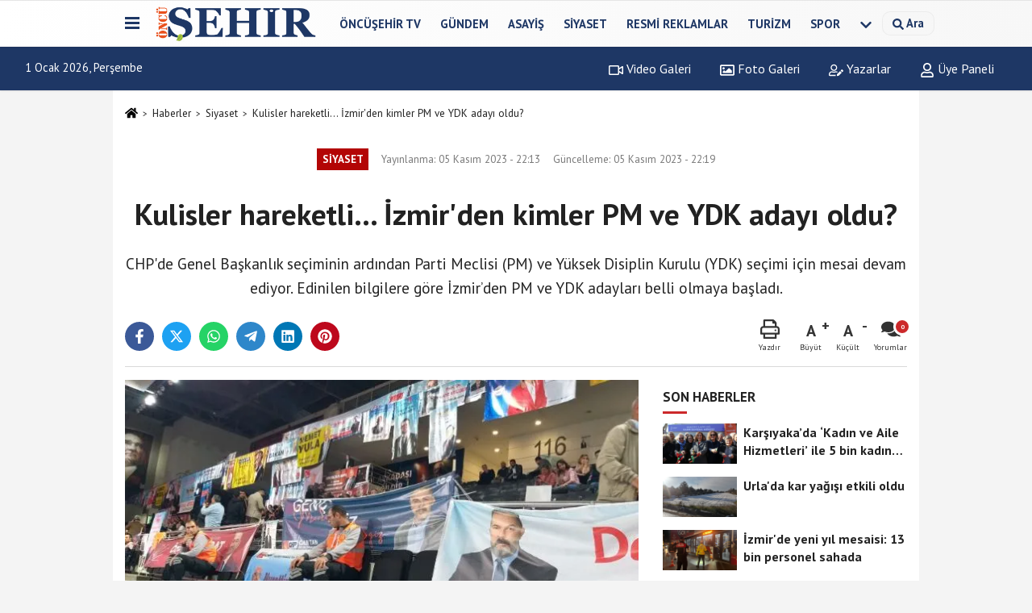

--- FILE ---
content_type: text/html; charset=UTF-8
request_url: https://www.oncusehir.com/kulisler-hareketli-izmir-den-kimler-pm-ve-ydk-adayi-oldu/100314/
body_size: 12727
content:
 <!DOCTYPE html> <html lang="tr-TR"><head> <meta name="format-detection" content="telephone=no"/> <meta id="meta-viewport" name="viewport" content="width=1200"> <meta charset="utf-8"> <title>Kulisler hareketli... İzmir'den kimler PM ve YDK adayı oldu? - Siyaset - Öncü Şehir Gazetesi</title> <meta name="title" content="Kulisler hareketli... İzmir&#39;den kimler PM ve YDK adayı oldu? - Siyaset - Öncü Şehir Gazetesi"> <meta name="description" content="CHP&#39;de Genel Başkanlık seçiminin ardından Parti Meclisi (PM) ve Yüksek Disiplin Kurulu (YDK) seçimi için mesai devam ediyor. Edinilen bilgilere göre İzmir&#39;den..."> <meta name="datePublished" content="2023-11-05T22:13:03+03:00"> <meta name="dateModified" content="2023-11-05T22:19:53+03:00"> <meta name="articleSection" content="news"> <link rel="canonical" href="https://www.oncusehir.com/kulisler-hareketli-izmir-den-kimler-pm-ve-ydk-adayi-oldu/100314/" /> <link rel="manifest" href="https://www.oncusehir.com/manifest.json"> <meta name="robots" content="max-image-preview:large" /> <meta name="robots" content="max-snippet:160"> <link rel="image_src" type="image/jpeg" href="https://www.oncusehir.com/images/haberler/2023/11/kulisler-hareketli-izmir-den-kimler-pm-ve-ydk-adayi-oldu-267.png"/> <meta http-equiv="content-language" content="tr"/> <meta name="content-language" content="tr"><meta name="apple-mobile-web-app-status-bar-style" content="#ebe7e6"><meta name="msapplication-navbutton-color" content="#ebe7e6"> <meta name="theme-color" content="#ebe7e6"/> <link rel="shortcut icon" type="image/x-icon" href="https://www.oncusehir.com/favicon.png"> <link rel="apple-touch-icon" href="https://www.oncusehir.com/favicon.png"> <meta property="og:site_name" content="https://www.oncusehir.com" /> <meta property="og:type" content="article" /> <meta property="og:title" content="Kulisler hareketli... İzmir&#39;den kimler PM ve YDK adayı oldu?" /> <meta property="og:url" content="https://www.oncusehir.com/kulisler-hareketli-izmir-den-kimler-pm-ve-ydk-adayi-oldu/100314/" /> <meta property="og:description" content="CHP&#39;de Genel Başkanlık seçiminin ardından Parti Meclisi (PM) ve Yüksek Disiplin Kurulu (YDK) seçimi için mesai devam ediyor. Edinilen bilgilere göre İzmir&#39;den PM ve YDK adayları belli olmaya başladı."/> <meta property="og:image" content="https://www.oncusehir.com/images/haberler/2023/11/kulisler-hareketli-izmir-den-kimler-pm-ve-ydk-adayi-oldu-267.png" /> <meta property="og:locale" content="tr_TR" /> <meta property="og:image:width" content="641" /> <meta property="og:image:height" content="380" /> <meta property="og:image:alt" content="Kulisler hareketli... İzmir&#39;den kimler PM ve YDK adayı oldu?" /> <meta name="twitter:card" content="summary_large_image" /> <meta name="twitter:url" content="https://www.oncusehir.com/kulisler-hareketli-izmir-den-kimler-pm-ve-ydk-adayi-oldu/100314/" /> <meta name="twitter:title" content="Kulisler hareketli... İzmir&#39;den kimler PM ve YDK adayı oldu?" /> <meta name="twitter:description" content="CHP&#39;de Genel Başkanlık seçiminin ardından Parti Meclisi (PM) ve Yüksek Disiplin Kurulu (YDK) seçimi için mesai devam ediyor. Edinilen bilgilere göre İzmir&#39;den PM ve YDK adayları belli olmaya başladı." /> <meta name="twitter:image:src" content="https://www.oncusehir.com/images/haberler/2023/11/kulisler-hareketli-izmir-den-kimler-pm-ve-ydk-adayi-oldu-267.png" /> <meta name="twitter:domain" content="https://www.oncusehir.com" /> <meta property="fb:app_id" content="452346155214249" /> <link rel="alternate" type="application/rss+xml" title="Kulisler hareketli... İzmir&#39;den kimler PM ve YDK adayı oldu?" href="https://www.oncusehir.com/rss_siyaset-haberleri_4.xml"/> <script type="text/javascript"> var facebookApp = '452346155214249'; var facebookAppVersion = ''; var twitter_username = ''; var reklamtime = "1000"; var domainname = "https://www.oncusehir.com"; var splashcookie = null; var splashtime = null;	var _TOKEN = "557b2c54f468a3f639344f749331941a"; </script><link rel="preload" as="style" href="https://www.oncusehir.com/template/prime/assets/css/app.css?v=2024073113441420251229131352" /><link rel="stylesheet" type="text/css" media='all' href="https://www.oncusehir.com/template/prime/assets/css/app.css?v=2024073113441420251229131352"/> <link rel="preload" as="script" href="https://www.oncusehir.com/template/prime/assets/js/app.js?v=2024073113441420251229131352" /><script src="https://www.oncusehir.com/template/prime/assets/js/app.js?v=2024073113441420251229131352"></script> <script src="https://www.oncusehir.com/template/prime/assets/js/sticky.sidebar.js?v=2024073113441420251229131352"></script> <script src="https://www.oncusehir.com/template/prime/assets/js/libs/swiper/swiper.js?v=2024073113441420251229131352" defer></script> <script src="https://www.oncusehir.com/template/prime/assets/js/print.min.js?v=2024073113441420251229131352" defer></script> <script src="https://www.oncusehir.com/reg-sw.js?v=2024073113441420251229131352" defer></script> <script data-schema="organization" type="application/ld+json"> { "@context": "https://schema.org", "@type": "Organization", "name": "Öncü Şehir Gazetesi", "url": "https://www.oncusehir.com", "logo": { "@type": "ImageObject",	"url": "https://www.oncusehir.com/images/genel/oncusehir_logo1.png",	"width": 360, "height": 90}, "sameAs": [ "https://www.facebook.com/oncusehir/", "", "https://www.twitter.com/oncusehir", "", "", "", "" ] } </script> <script type="application/ld+json"> { "@context": "https://schema.org", "@type": "BreadcrumbList",	"@id": "https://www.oncusehir.com/kulisler-hareketli-izmir-den-kimler-pm-ve-ydk-adayi-oldu/100314/#breadcrumb", "itemListElement": [{ "@type": "ListItem", "position": 1, "item": { "@id": "https://www.oncusehir.com", "name": "Ana Sayfa" } }, { "@type": "ListItem", "position": 2, "item": {"@id": "https://www.oncusehir.com/siyaset-haberleri/","name": "Siyaset" } }, { "@type": "ListItem", "position": 3, "item": { "@id": "https://www.oncusehir.com/kulisler-hareketli-izmir-den-kimler-pm-ve-ydk-adayi-oldu/100314/", "name": "Kulisler hareketli... İzmir&#39;den kimler PM ve YDK adayı oldu?" } }] } </script> <script type="application/ld+json">{ "@context": "https://schema.org", "@type": "NewsArticle",	"inLanguage":"tr-TR", "mainEntityOfPage": { "@type": "WebPage", "@id": "https://www.oncusehir.com/kulisler-hareketli-izmir-den-kimler-pm-ve-ydk-adayi-oldu/100314/" }, "headline": "Kulisler hareketli... İzmir&amp;#39;den kimler PM ve YDK adayı oldu?", "name": "Kulisler hareketli... İzmir&#39;den kimler PM ve YDK adayı oldu?", "articleBody": "ÖNCÜŞEHİR – Cumhuriyet Halk Partisi&#39;nin (CHP) 38. Olağan Kurultayı&#39;nın ilk ayağı olan Genel Başkan seçimi dün gerçekleştirildi. 536 oy alan Kemal Kılıçdaroğlu&#39;na karşı 812 oy alan Özgür Özel, CHP&#39;nin 8. Genel Başkanı oldu.
Kurultayın ikinci ayağında ise PM ve YDK üyeleri delegelerin onayına sunulacak. Kurultaydan sonra partinin en etkili organları olan PM&#39;de 60, YDK&#39;da ise 15 üye bulunuyor.
Kulislerde edinilen bilgilere göre; CHP İzmir Milletvekili Murat Bakan, CHP İzmir Milletvekili Deniz Yücel, CHP Parti Meclisi Üyesi Devrim Barış Çelik, CHP Buca eski İlçe Başkanı Hacer Taş Gültepe Parti Meclisi Adayı olurken Ekincan Aksoy, Özkan Tice YDK Üyesi Adayı oldu.
 
", "articleSection": "Siyaset",	"wordCount": 98,	"image": [{	"@type": "ImageObject",	"url": "https://www.oncusehir.com/images/haberler/2023/11/kulisler-hareketli-izmir-den-kimler-pm-ve-ydk-adayi-oldu-267.png",	"height": 380,	"width": 641 }], "datePublished": "2023-11-05T22:13:03+03:00", "dateModified": "2023-11-05T22:19:53+03:00", "genre": "news",	"isFamilyFriendly":"True",	"publishingPrinciples":"https://www.oncusehir.com/gizlilik-ilkesi.html",	"thumbnailUrl": "https://www.oncusehir.com/images/haberler/2023/11/kulisler-hareketli-izmir-den-kimler-pm-ve-ydk-adayi-oldu-267.png", "typicalAgeRange": "7-", "keywords": "Kulisler hareketli... İzmir’den kimler PM ve YDK adayı oldu?,parti meclisi,yüksek disiğlin kurulu,chp,kurultay,aday,izmir",	"author": { "@type": "Person", "name": "Çiğdem Canpolat",	"url": "https://www.oncusehir.com/editor/cigdem-canpolat" }, "publisher": { "@type": "Organization", "name": "Öncü Şehir Gazetesi", "logo": { "@type": "ImageObject", "url": "https://www.oncusehir.com/images/genel/oncusehir_logo1.png", "width": 360, "height": 90 } }, "description": "CHP&#39;de Genel Başkanlık seçiminin ardından Parti Meclisi (PM) ve Yüksek Disiplin Kurulu (YDK) seçimi için mesai devam ediyor. Edinilen bilgilere göre İzmir&#39;den PM ve YDK adayları belli olmaya başladı."
} </script><!-- Google tag (gtag.js) --><script async src="https://www.googletagmanager.com/gtag/js?id=G-L7CB41Z818"></script><script> window.dataLayer = window.dataLayer || []; function gtag(){dataLayer.push(arguments);} gtag('js', new Date()); gtag('config', 'G-L7CB41Z818');</script><script async src="https://pagead2.googlesyndication.com/pagead/js/adsbygoogle.js?client=ca-pub-5663788723527201" crossorigin="anonymous"></script></head><body class=""> <div class="container position-relative"><div class="sabit-reklam "></div><div class="sabit-reklam sag-sabit "></div></div> <div class="header-border"></div> <nav class="d-print-none navbar navbar-expand-lg bg-white align-items-center header box-shadow-menu"> <div class="container"><div class="menu" data-toggle="modal" data-target="#menu-aside" data-toggle-class="modal-open-aside"> <span class="menu-item"></span> <span class="menu-item"></span> <span class="menu-item"></span> </div> <a class="navbar-brand logo align-items-center" href="https://www.oncusehir.com" title="İzmir ve Ege Haberleri - İzmir'de Son Dakika"><picture> <source data-srcset="https://www.oncusehir.com/images/genel/oncusehir_logo1.webp?v=2024073113441420251229131352" type="image/webp" class="img-fluid logoh"> <source data-srcset="https://www.oncusehir.com/images/genel/oncusehir_logo1.png?v=2024073113441420251229131352" type="image/jpeg" class="img-fluid logoh"> <img src="https://www.oncusehir.com/images/genel/oncusehir_logo1.png?v=2024073113441420251229131352" alt="Anasayfa" class="img-fluid logoh" width="100%" height="100%"></picture></a> <ul class="navbar-nav mr-auto font-weight-bolder nav-active-border bottom b-primary d-none d-md-flex"> <li class="nav-item text-uppercase"><a class="nav-link text-uppercase" href="https://www.oncusehir.com/oncusehir-tv/" title="ÖNCÜŞEHİR TV" rel="external" >ÖNCÜŞEHİR TV</a></li><li class="nav-item text-uppercase"><a class="nav-link text-uppercase" href="https://www.oncusehir.com/gundem/" title="Gündem" rel="external" >Gündem</a></li><li class="nav-item text-uppercase"><a class="nav-link text-uppercase" href="https://www.oncusehir.com/asayis/" title="Asayiş" rel="external" >Asayiş</a></li><li class="nav-item text-uppercase"><a class="nav-link text-uppercase" href="https://www.oncusehir.com/siyaset-haberleri/" title="Siyaset" rel="external" >Siyaset</a></li><li class="nav-item text-uppercase"><a class="nav-link text-uppercase" href="https://www.oncusehir.com/resmi-ilanlar/" title="Resmi Reklamlar" rel="external" >Resmi Reklamlar</a></li><li class="nav-item text-uppercase"><a class="nav-link text-uppercase" href="https://www.oncusehir.com/turizm/" title="Turizm" rel="external" >Turizm</a></li><li class="nav-item text-uppercase"><a class="nav-link text-uppercase" href="https://www.oncusehir.com/spor-haberleri/" title="Spor" rel="external" >Spor</a></li> <li class="nav-item dropdown dropdown-hover"> <a title="tümü" href="#" class="nav-link text-uppercase"><svg width="16" height="16" class="svg-bl text-16"><use xlink:href="https://www.oncusehir.com/template/prime/assets/img/sprite.svg#chevron-down"></use></svg></a> <div class="dropdown-menu px-2 py-2"> <a class="d-block p-1 text-nowrap nav-link" href="https://www.oncusehir.com/cigli/" title="Çiğli">Çiğli</a> <a class="d-block p-1 text-nowrap nav-link" href="https://www.oncusehir.com/kovid/" title="Kovid">Kovid</a> <a class="d-block p-1 text-nowrap nav-link" href="https://www.oncusehir.com/bornova/" title="Bornova">Bornova</a> <a class="d-block p-1 text-nowrap nav-link" href="https://www.oncusehir.com/konak/" title="Konak">Konak</a> <a class="d-block p-1 text-nowrap nav-link" href="https://www.oncusehir.com/buca/" title="Buca">Buca</a> <a class="d-block p-1 text-nowrap nav-link" href="https://www.oncusehir.com/ekonomi/" title="Ekonomi">Ekonomi</a> <a class="d-block p-1 text-nowrap nav-link" href="https://www.oncusehir.com/saglik/" title="Sağlık">Sağlık</a> <a class="d-block p-1 text-nowrap nav-link" href="https://www.oncusehir.com/cevre-ve-doga-haberleri/" title="Çevre ve Doğa Haberleri">Çevre ve Doğa Haberleri</a> <a class="d-block p-1 text-nowrap nav-link" href="https://www.oncusehir.com/kooperatif-haberleri/" title="Kooperatif Haberleri">Kooperatif Haberleri</a> <a class="d-block p-1 text-nowrap nav-link" href="https://www.oncusehir.com/saglik-ve-guzellik-haberleri/" title="Sağlık ve Güzellik Haberleri">Sağlık ve Güzellik Haberleri</a> <a class="d-block p-1 text-nowrap nav-link" href="https://www.oncusehir.com/izmir-ege-haberler/" title="Haberler">Haberler</a> <a class="d-block p-1 text-nowrap nav-link" href="https://www.oncusehir.com/ege-haberleri/" title="Ege Haberleri">Ege Haberleri</a> <a class="d-block p-1 text-nowrap nav-link" href="https://www.oncusehir.com/izmir-haberleri/" title="İzmir Haberleri">İzmir Haberleri</a> <a class="d-block p-1 text-nowrap nav-link" href="https://www.oncusehir.com/yasam/" title="Yaşam">Yaşam</a> <a class="d-block p-1 text-nowrap nav-link" href="https://www.oncusehir.com/kultur/" title="Kültür">Kültür</a> <a class="d-block p-1 text-nowrap nav-link" href="https://www.oncusehir.com/magazin/" title="Magazin">Magazin</a> <a class="d-block p-1 text-nowrap nav-link" href="https://www.oncusehir.com/yerel/" title="Yerel Haberler">Yerel Haberler</a> <a class="d-block p-1 text-nowrap nav-link" href="https://www.oncusehir.com/egitim-haberleri/" title="Eğitim">Eğitim</a> <a class="d-block p-1 text-nowrap nav-link" href="https://www.oncusehir.com/teknoloji/" title="Teknoloji">Teknoloji</a> <a class="d-block p-1 text-nowrap nav-link" href="https://www.oncusehir.com/dunya-haberleri/" title="Dünya">Dünya</a> <a class="d-block p-1 text-nowrap nav-link" href="https://www.oncusehir.com/bilim/" title="Bilim">Bilim</a> <a class="d-block p-1 text-nowrap nav-link" href="https://www.oncusehir.com/sanat/" title="Sanat">Sanat</a> <a class="d-block p-1 text-nowrap nav-link" href="https://www.oncusehir.com/cocuk/" title="Çocuk">Çocuk</a> <a class="d-block p-1 text-nowrap nav-link" href="https://www.oncusehir.com/ozel-haberler/" title="Özel Haberler">Özel Haberler</a> <a class="d-block p-1 text-nowrap nav-link" href="https://www.oncusehir.com/aydin/" title="Aydın">Aydın</a> <a class="d-block p-1 text-nowrap nav-link" href="https://www.oncusehir.com/belediyeler/" title="Belediyeler">Belediyeler</a> <a class="d-block p-1 text-nowrap nav-link" href="https://www.oncusehir.com/sendikalar/" title="Sendikalar">Sendikalar</a> </div> </li> </ul> <ul class="navbar-nav ml-auto align-items-center font-weight-bolder"> <li class="nav-item"><a href="javascript:;" data-toggle="modal" data-target="#search-box" class="search-button nav-link py-1" title="Arama"><svg class="svg-bl" width="14" height="18"> <use xlink:href="https://www.oncusehir.com/template/prime/assets/img/spritesvg.svg#search" /> </svg> <span> Ara</span></a></li> </ul> </div></nav></header><div class="container-fluid d-md-block sondakika-bg d-print-none"> <div class="row py-s px-3"> <div class="col-md-5"> <span id="bugun">Bugün <script> function tarihsaat() { var b = new Date, g = b.getSeconds(), d = b.getMinutes(), a = b.getHours(), c = b.getDay(), h = b.getDate(), k = b.getMonth(), b = b.getFullYear(); 10 > a && (a = "0" + a); 10 > g && (g = "0" + g); 10 > d && (d = "0" + d); document.getElementById("bugun").innerHTML = h + " " + "Ocak Şubat Mart Nisan Mayıs Haziran Temmuz Ağustos Eylül Ekim Kasım Aralık".split(" ")[k] + " " + b + ", " + "Pazar Pazartesi Salı Çarşamba Perşembe Cuma Cumartesi".split(" ")[c] + " "; setTimeout("tarihsaat()", 1E3) } function CC_noErrors() { return !0 } window.onerror = CC_noErrors; function bookmarksite(b, g) { document.all ? window.external.AddFavorite(g, b) : window.sidebar && window.sidebar.addPanel(b, g, "") } tarihsaat();</script></span> </div> <div class="col-md-7 d-none d-md-block"> <div class="text-right text-16"><a href="https://www.oncusehir.com/video-galeri/" class="px-3" title="Video Galeri" rel="external"><svg class="svg-whss" width="18" height="18"> <use xlink:href="https://www.oncusehir.com/template/prime/assets/img/sprite.svg#video" /> </svg> Video Galeri</a> <a href="https://www.oncusehir.com/foto-galeri/" class="px-3" title="Foto Galeri" rel="external"><svg class="svg-whss" width="18" height="18"> <use xlink:href="https://www.oncusehir.com/template/prime/assets/img/sprite.svg#image" /> </svg> Foto Galeri</a> <a href="https://www.oncusehir.com/kose-yazarlari/" class="px-3" title="Köşe Yazarları" rel="external"><svg class="svg-whss" width="18" height="18"> <use xlink:href="https://www.oncusehir.com/template/prime/assets/img/sprite.svg#user-edit" /> </svg> Yazarlar</a> <a class="px-3" href="https://www.oncusehir.com/kullanici-girisi/" rel="external"><svg class="svg-whss" width="18" height="18"> <use xlink:href="https://www.oncusehir.com/template/prime/assets/img/sprite.svg#user" /> </svg> Üye Paneli</a> </div> </div> </div></div> <div class="fixed-share bg-white box-shadow is-hidden align-items-center d-flex post-tools px-3"> <span class="bg-facebook post-share share-link" onClick="ShareOnFacebook('https://www.oncusehir.com/kulisler-hareketli-izmir-den-kimler-pm-ve-ydk-adayi-oldu/100314/');return false;" title="facebook"><svg width="18" height="18" class="svg-wh"><use xlink:href="https://www.oncusehir.com/template/prime/assets/img/sprite.svg?v=1#facebook-f"></use></svg> </span> <span class="bg-twitter post-share share-link" onClick="ShareOnTwitter('https://www.oncusehir.com/kulisler-hareketli-izmir-den-kimler-pm-ve-ydk-adayi-oldu/100314/', 'tr', '', 'Kulisler hareketli... İzmir’den kimler PM ve YDK adayı oldu?')" title="twitter"><svg width="18" height="18" class="svg-wh"><use xlink:href="https://www.oncusehir.com/template/prime/assets/img/sprite.svg?v=1#twitterx"></use></svg></span> <a rel="noopener" class="bg-whatsapp post-share share-link" href="https://api.whatsapp.com/send?text=Kulisler hareketli... İzmir’den kimler PM ve YDK adayı oldu? https://www.oncusehir.com/kulisler-hareketli-izmir-den-kimler-pm-ve-ydk-adayi-oldu/100314/" title="whatsapp"><svg width="18" height="18" class="svg-wh"><use xlink:href="https://www.oncusehir.com/template/prime/assets/img/sprite.svg?v=1#whatsapp"></use></svg></a> <a target="_blank" rel="noopener" class="bg-telegram post-share share-link" href="https://t.me/share/url?url=https://www.oncusehir.com/kulisler-hareketli-izmir-den-kimler-pm-ve-ydk-adayi-oldu/100314/&text=Kulisler hareketli... İzmir’den kimler PM ve YDK adayı oldu?" title="telegram"><svg width="18" height="18" class="svg-wh"><use xlink:href="https://www.oncusehir.com/template/prime/assets/img/sprite.svg?v=1#telegram"></use></svg></a> <a target="_blank" rel="noopener" class="bg-linkedin post-share share-link" href="https://www.linkedin.com/shareArticle?url=https://www.oncusehir.com/kulisler-hareketli-izmir-den-kimler-pm-ve-ydk-adayi-oldu/100314/" title="linkedin"><svg width="18" height="18" class="svg-wh"><use xlink:href="https://www.oncusehir.com/template/prime/assets/img/sprite.svg?v=1#linkedin"></use></svg></a> <a target="_blank" rel="noopener" class="bg-pinterest post-share share-link" href="https://pinterest.com/pin/create/button/?url=https://www.oncusehir.com/kulisler-hareketli-izmir-den-kimler-pm-ve-ydk-adayi-oldu/100314/&media=https://www.oncusehir.com/images/haberler/2023/11/kulisler-hareketli-izmir-den-kimler-pm-ve-ydk-adayi-oldu-267.png&description=Kulisler hareketli... İzmir’den kimler PM ve YDK adayı oldu?" title="pinterest"><svg width="18" height="18" class="svg-wh"><use xlink:href="https://www.oncusehir.com/template/prime/assets/img/sprite.svg?v=1#pinterest"></use></svg></a> <div class="ml-auto d-flex align-items-center"> <a href="javascript:;" class="font-buyut text-muted text-center font-button plus mr-2"> <span>A</span> <div class="text-10 font-weight-normal">Büyüt</div> </a> <a href="javascript:;" class="font-kucult text-muted text-center font-button mr-2"> <span>A</span> <div class="text-10 font-weight-normal">Küçült</div> </a> <a href="javascript:;" class="text-muted text-center position-relative scroll-go" data-scroll="yorumlar-100314" data-count="0"> <svg class="svg-gr" width="24" height="24"><use xlink:href="https://www.oncusehir.com/template/prime/assets/img/sprite.svg?v=1#comments" /></svg> <div class="text-10">Yorumlar</div> </a> </div> </div> <div class="print-body" id="print-100314"> <div class="container py-1 bg-white"> <nav aria-label="breadcrumb"> <ol class="breadcrumb justify-content-left"> <li class="breadcrumb-item"><a href="https://www.oncusehir.com" title="Ana Sayfa"><svg class="svg-br-2" width="16" height="16"><use xlink:href="https://www.oncusehir.com/template/prime/assets/img/sprite.svg?v=1#home" /></svg></a></li> <li class="breadcrumb-item"><a href="https://www.oncusehir.com/arsiv/" title="Arşiv">Haberler</a></li> <li class="breadcrumb-item"><a href="https://www.oncusehir.com/siyaset-haberleri/" title="Siyaset">Siyaset</a></li> <li class="breadcrumb-item active d-md-block d-none" aria-current="page"><a href="https://www.oncusehir.com/kulisler-hareketli-izmir-den-kimler-pm-ve-ydk-adayi-oldu/100314/" title="Kulisler hareketli... İzmir&#39;den kimler PM ve YDK adayı oldu?">Kulisler hareketli... İzmir&#39;den kimler PM ve YDK adayı oldu?</a></li> </ol> </nav> <div id="haberler"> <div class="haber-kapsa print-body" id="print-100314"> <div class="news-start"> <article id="haber-100314"> <div class="text-md-center" > <div class="text-muted text-sm py-2 d-md-flex align-items-center justify-content-center"> <div class="badge badge-lg text-uppercase bg-primary mr-3 my-2 " style="background: !important;"> Siyaset </div> <div class="d-md-block text-12 text-fade"><svg class="svg-gr-2 d-none" width="14" height="14"><use xlink:href="https://www.oncusehir.com/template/prime/assets/img/sprite.svg?v=1#clock"></use></svg> Yayınlanma: 05 Kasım 2023 - 22:13 </div> <div class="text-12 ml-md-3 text-fade"> Güncelleme: 05 Kasım 2023 - 22:19</div> </div> <h1 class="text-36 post-title my-2 py-2 font-weight-bold"> Kulisler hareketli... İzmir&#39;den kimler PM ve YDK adayı oldu? </h1> <h2 class="text-2222 mb-0 my-2 py-2 font-weight-normal">CHP'de Genel Başkanlık seçiminin ardından Parti Meclisi (PM) ve Yüksek Disiplin Kurulu (YDK) seçimi için mesai devam ediyor. Edinilen bilgilere göre İzmir’den PM ve YDK adayları belli olmaya başladı.</h2> <div class="text-muted text-sm py-2 d-md-none align-items-center d-flex text-nowrap"> <div class="badge badge-lg text-uppercase bg-primary mr-3"> Siyaset </div> <div class="text-12"> 05 Kasım 2023 - 22:13 </div> <div class="ml-3 d-none d-md-block text-12"> Güncelleme: 05 Kasım 2023 - 22:19 </div> </div> <div class="fix-socials_btm d-flex d-md-none"> <div class="post-tools"> <a rel="noopener" class="post-share share-link" href="https://www.oncusehir.com" title="Ana Sayfa"><svg width="18" height="18" class="svg-wh"><use xlink:href="https://www.oncusehir.com/template/prime/assets/img/sprite.svg?v=1#home"></use></svg></a> <span class="bg-facebook post-share share-link" onClick="ShareOnFacebook('https://www.oncusehir.com/kulisler-hareketli-izmir-den-kimler-pm-ve-ydk-adayi-oldu/100314/');return false;" title="facebook"><svg width="18" height="18" class="svg-wh"><use xlink:href="https://www.oncusehir.com/template/prime/assets/img/sprite.svg?v=1#facebook-f"></use></svg> </span> <span class="bg-twitter post-share share-link" onClick="ShareOnTwitter('https://www.oncusehir.com/kulisler-hareketli-izmir-den-kimler-pm-ve-ydk-adayi-oldu/100314/', 'tr', '', 'Kulisler hareketli... İzmir’den kimler PM ve YDK adayı oldu?')" title="twitter"><svg width="18" height="18" class="svg-wh"><use xlink:href="https://www.oncusehir.com/template/prime/assets/img/sprite.svg?v=1#twitterx"></use></svg> </span> <a target="_blank" rel="noopener" class="bg-whatsapp post-share share-link" href="https://api.whatsapp.com/send?text=Kulisler hareketli... İzmir’den kimler PM ve YDK adayı oldu? https://www.oncusehir.com/kulisler-hareketli-izmir-den-kimler-pm-ve-ydk-adayi-oldu/100314/" title="whatsapp"><svg width="18" height="18" class="svg-wh"><use xlink:href="https://www.oncusehir.com/template/prime/assets/img/sprite.svg?v=1#whatsapp"></use></svg></a> <a target="_blank" rel="noopener" class="bg-telegram post-share share-link" href="https://t.me/share/url?url=https://www.oncusehir.com/kulisler-hareketli-izmir-den-kimler-pm-ve-ydk-adayi-oldu/100314/&text=Kulisler hareketli... İzmir’den kimler PM ve YDK adayı oldu?" title="telegram"><svg width="18" height="18" class="svg-wh"><use xlink:href="https://www.oncusehir.com/template/prime/assets/img/sprite.svg?v=1#telegram"></use></svg></a> <a target="_blank" rel="noopener" class="bg-linkedin post-share share-link" href="https://www.linkedin.com/shareArticle?url=https://www.oncusehir.com/kulisler-hareketli-izmir-den-kimler-pm-ve-ydk-adayi-oldu/100314/" title="linkedin"><svg width="18" height="18" class="svg-wh"><use xlink:href="https://www.oncusehir.com/template/prime/assets/img/sprite.svg?v=1#linkedin"></use></svg></a> <a target="_blank" rel="noopener" class="bg-pinterest post-share share-link" href="https://pinterest.com/pin/create/button/?url=https://www.oncusehir.com/kulisler-hareketli-izmir-den-kimler-pm-ve-ydk-adayi-oldu/100314/&media=https://www.oncusehir.com/images/haberler/2023/11/kulisler-hareketli-izmir-den-kimler-pm-ve-ydk-adayi-oldu-267.png&description=Kulisler hareketli... İzmir’den kimler PM ve YDK adayı oldu?" title="pinterest"><svg width="18" height="18" class="svg-wh"><use xlink:href="https://www.oncusehir.com/template/prime/assets/img/sprite.svg?v=1#pinterest"></use></svg></a> <div class="ml-5 ml-auto d-flex align-items-center"> <a href="javascript:;" class="text-muted text-center position-relative scroll-go d-md-inline-block " data-scroll="yorumlar-100314" data-count="0"> <svg class="svg-gr" width="24" height="24"><use xlink:href="https://www.oncusehir.com/template/prime/assets/img/sprite.svg?v=1#comments" /></svg> <div class="text-10">Yorumlar</div> </a> </div> </div></div> <div class="post-tools my-3 d-flex d-print-none flex-scroll flex-wrap"> <span class="bg-facebook post-share share-link" onClick="ShareOnFacebook('https://www.oncusehir.com/kulisler-hareketli-izmir-den-kimler-pm-ve-ydk-adayi-oldu/100314/');return false;" title="facebook"><svg width="18" height="18" class="svg-wh"><use xlink:href="https://www.oncusehir.com/template/prime/assets/img/sprite.svg?v=1#facebook-f"></use></svg> </span> <span class="bg-twitter post-share share-link" onClick="ShareOnTwitter('https://www.oncusehir.com/kulisler-hareketli-izmir-den-kimler-pm-ve-ydk-adayi-oldu/100314/', 'tr', '', 'Kulisler hareketli... İzmir’den kimler PM ve YDK adayı oldu?')" title="twitter"><svg width="18" height="18" class="svg-wh"><use xlink:href="https://www.oncusehir.com/template/prime/assets/img/sprite.svg?v=1#twitterx"></use></svg> </span> <a target="_blank" rel="noopener" class="bg-whatsapp post-share share-link" href="https://api.whatsapp.com/send?text=Kulisler hareketli... İzmir’den kimler PM ve YDK adayı oldu? https://www.oncusehir.com/kulisler-hareketli-izmir-den-kimler-pm-ve-ydk-adayi-oldu/100314/" title="whatsapp"><svg width="18" height="18" class="svg-wh"><use xlink:href="https://www.oncusehir.com/template/prime/assets/img/sprite.svg?v=1#whatsapp"></use></svg></a> <a target="_blank" rel="noopener" class="bg-telegram post-share share-link" href="https://t.me/share/url?url=https://www.oncusehir.com/kulisler-hareketli-izmir-den-kimler-pm-ve-ydk-adayi-oldu/100314/&text=Kulisler hareketli... İzmir’den kimler PM ve YDK adayı oldu?" title="telegram"><svg width="18" height="18" class="svg-wh"><use xlink:href="https://www.oncusehir.com/template/prime/assets/img/sprite.svg?v=1#telegram"></use></svg></a> <a target="_blank" rel="noopener" class="bg-linkedin post-share share-link" href="https://www.linkedin.com/shareArticle?url=https://www.oncusehir.com/kulisler-hareketli-izmir-den-kimler-pm-ve-ydk-adayi-oldu/100314/" title="linkedin"><svg width="18" height="18" class="svg-wh"><use xlink:href="https://www.oncusehir.com/template/prime/assets/img/sprite.svg?v=1#linkedin"></use></svg></a> <a target="_blank" rel="noopener" class="bg-pinterest post-share share-link" href="https://pinterest.com/pin/create/button/?url=https://www.oncusehir.com/kulisler-hareketli-izmir-den-kimler-pm-ve-ydk-adayi-oldu/100314/&media=https://www.oncusehir.com/images/haberler/2023/11/kulisler-hareketli-izmir-den-kimler-pm-ve-ydk-adayi-oldu-267.png&description=Kulisler hareketli... İzmir’den kimler PM ve YDK adayı oldu?" title="pinterest"><svg width="18" height="18" class="svg-wh"><use xlink:href="https://www.oncusehir.com/template/prime/assets/img/sprite.svg?v=1#pinterest"></use></svg></a> <div class="ml-5 ml-auto d-flex align-items-center"> <a href="javascript:;" class="text-muted text-center mr-4 printer d-none d-md-inline-block" name="print100314" id="100314" title="Yazdır"> <svg class="svg-gr" width="24" height="24"><use xlink:href="https://www.oncusehir.com/template/prime/assets/img/sprite.svg?v=1#print" /></svg> <div class="text-10">Yazdır</div> </a> <a href="javascript:;" class="font-buyut text-muted text-center font-button plus mr-2"> <span>A</span> <div class="text-10 font-weight-normal">Büyüt</div> </a> <a href="javascript:;" class="font-kucult text-muted text-center font-button mr-2"> <span>A</span> <div class="text-10 font-weight-normal">Küçült</div> </a> <a href="javascript:;" class="text-muted text-center position-relative scroll-go d-none d-md-inline-block " data-scroll="yorumlar-100314" data-count="0"> <svg class="svg-gr" width="24" height="24"><use xlink:href="https://www.oncusehir.com/template/prime/assets/img/sprite.svg?v=1#comments" /></svg> <div class="text-10">Yorumlar</div> </a> </div> </div> </div> <div class="border-bottom my-3"></div> <div class="row"> <div class="col-md-8"> <div class="lazy mb-4 responsive-image"> <a target="_blank" data-fancybox="image" href="https://www.oncusehir.com/images/haberler/2023/11/kulisler-hareketli-izmir-den-kimler-pm-ve-ydk-adayi-oldu-267.jpg" title="Kulisler hareketli... İzmir'den kimler PM ve YDK adayı oldu?"><picture> <source data-srcset="https://www.oncusehir.com/images/haberler/2023/11/kulisler-hareketli-izmir-den-kimler-pm-ve-ydk-adayi-oldu-267.webp" type="image/webp"> <source data-srcset="https://www.oncusehir.com/images/haberler/2023/11/kulisler-hareketli-izmir-den-kimler-pm-ve-ydk-adayi-oldu-267.jpg" type="image/jpeg"> <img src="https://www.oncusehir.com/template/prime/assets/img/641x380.jpg?v=2024073113441420251229131352" data-src="https://www.oncusehir.com/images/haberler/2023/11/kulisler-hareketli-izmir-den-kimler-pm-ve-ydk-adayi-oldu-267.jpg" alt="Kulisler hareketli... İzmir'den kimler PM ve YDK adayı oldu?" class="img-fluid lazy" width="100%" height="100%"></picture></a> </div> <div class="post-body my-3"> <div class="detay" property="articleBody"> <p style="margin-bottom:11px"><span style="font-size:11pt"><span style="line-height:107%"><span sans-serif="" style="font-family:Calibri,"><b>ÖNCÜŞEHİR – </b>Cumhuriyet Halk Partisi’nin (CHP) 38. Olağan Kurultayı’nın ilk ayağı olan Genel Başkan seçimi dün gerçekleştirildi. 536 oy alan Kemal Kılıçdaroğlu’na karşı 812 oy alan Özgür Özel, CHP’nin 8. Genel Başkanı oldu.</span></span></span></p><p style="margin-bottom:11px"><span style="font-size:11pt"><span style="line-height:107%"><span sans-serif="" style="font-family:Calibri,">Kurultayın ikinci ayağında ise PM ve YDK üyeleri delegelerin onayına sunulacak. Kurultaydan sonra partinin en etkili organları olan PM’de 60, YDK’da ise 15 üye bulunuyor.</span></span></span></p><p style="margin-bottom:11px"><span style="font-size:11pt"><span style="line-height:107%"><span sans-serif="" style="font-family:Calibri,">Kulislerde edinilen bilgilere göre; CHP İzmir Milletvekili Murat Bakan, CHP İzmir Milletvekili Deniz Yücel, CHP Parti Meclisi Üyesi Devrim Barış Çelik, CHP Buca eski İlçe Başkanı Hacer Taş Gültepe Parti Meclisi Adayı olurken Ekincan Aksoy, Özkan Tice YDK Üyesi Adayı oldu. </span></span></span></p><p style="margin-bottom:11px"> </p> </div> </div> <div class='py-3 '><a href="https://www.oncusehir.com/haber/Kulisler-hareketli...-İzmir’den-kimler-PM-ve-YDK-adayı-oldu?/" rel="external" class="pr-2" title="Kulisler hareketli... İzmir’den kimler PM ve YDK adayı oldu?"><span class="btn btn-outline-secondary btn-sm mb-2"># Kulisler hareketli... İzmir’den kimler PM ve YDK adayı oldu?</span></a><a href="https://www.oncusehir.com/haber/parti-meclisi/" rel="external" class="pr-2" title="parti meclisi"><span class="btn btn-outline-secondary btn-sm mb-2"># parti meclisi</span></a><a href="https://www.oncusehir.com/haber/yüksek-disiğlin-kurulu/" rel="external" class="pr-2" title="yüksek disiğlin kurulu"><span class="btn btn-outline-secondary btn-sm mb-2"># yüksek disiğlin kurulu</span></a><a href="https://www.oncusehir.com/haber/chp/" rel="external" class="pr-2" title="chp"><span class="btn btn-outline-secondary btn-sm mb-2"># chp</span></a><a href="https://www.oncusehir.com/haber/kurultay/" rel="external" class="pr-2" title="kurultay"><span class="btn btn-outline-secondary btn-sm mb-2"># kurultay</span></a><a href="https://www.oncusehir.com/haber/aday/" rel="external" class="pr-2" title="aday"><span class="btn btn-outline-secondary btn-sm mb-2"># aday</span></a><a href="https://www.oncusehir.com/haber/izmir/" rel="external" class="pr-2" title="izmir"><span class="btn btn-outline-secondary btn-sm mb-2"># izmir</span></a></div><div class="clearfixy"></div><div class="emojiler py-3" data-id="100314"></div><script> $(document).ready(function () {
$('.emojiler[data-id="'+100314+'"]').load('https://www.oncusehir.com/template/prime/include/emoji.php?postid=100314&type=1');
});</script> <div class="my-3 py-1 d-print-none commenttab" id="yorumlar-100314"> <div class="b-t"> <div class="nav-active-border b-primary top"> <ul class="nav font-weight-bold align-items-center" id="myTab" role="tablist"> <li class="nav-item" role="tab" aria-selected="false"> <a class="nav-link py-3 active" id="comments-tab-100314" data-toggle="tab" href="#comments-100314"><span class="d-md-block text-16">YORUMLAR</span></a> </li> </ul> </div> </div> <div class="tab-content"> <div class="tab-pane show active" id="comments-100314"> <div class="my-3"> <div class="commentResult"></div> <form class="contact_form commentstyle" action="" onsubmit="return tumeva.commentSubmit(this)" name="yorum"> <div class="reply my-2" id="kim" style="display:none;"><strong> <span></span> </strong> adlı kullanıcıya cevap <a href="#" class="notlikeid reply-comment-cancel">x</a> </div> <div class="form-group"> <textarea onkeyup="textCounterJS(this.form.Yorum,this.form.remLensoz,1000);" id="yorum" type="text" minlength="10" name="Yorum" required="required" class="form-control pb-4" placeholder="Kanunlara aykırı, konuyla ilgisi olmayan, küfür içeren yorumlar onaylanmamaktadır. IP adresiniz kaydedilmektedir."></textarea> <label for="remLensoz"> <input autocomplete="off" class="commentbgr text-12 border-0 py-2 px-1" readonly id="remLensoz" name="remLensoz" type="text" maxlength="3" value="2000 karakter"/> </label> <script type="text/javascript"> function textCounterJS(field, cntfield, maxlimit) { if (field.value.length > maxlimit) field.value = field.value.substring(0, maxlimit); else cntfield.value = (maxlimit - field.value.length).toString().concat(' karakter'); } </script> </div> <div class="row"> <div class="col-md-6"> <div class="form-group"> <input autocomplete="off" type="text" maxlength="75" name="AdSoyad" class="form-control" id="adsoyad" required placeholder="Ad / Soyad"> </div> </div> <div class="col-md-6"> <div class="form-group"> <input autocomplete="off" type="email" maxlength="120" name="Email" required class="form-control" id="email" placeholder="Email"> </div> </div> </div> <input type="hidden" name="Baglanti" value="0" class="YorumId"/> <input type="hidden" name="Durum" value="YorumGonder"/> <input type="hidden" name="VeriId" value="100314"/> <input type="hidden" name="Tip" value="1"/> <input type="hidden" name="show" value="20260102"/> <input type="hidden" name="token" value="557b2c54f468a3f639344f749331941a"> <button id="send" type="submit" class="text-14 btn btn-sm btn-primary px-4 font-weight-bold"> Gönder</button> </form> </div> <!-- yorumlar --> </div> </div></div> <div class="heading d-print-none py-3">İlginizi Çekebilir</div><div class="row row-sm list-grouped d-print-none"> <div class="col-md-6"> <div class="list-item block"> <a href="https://www.oncusehir.com/ak-partili-saygili-dan-buca-cikisi-calismayi-degil-tatili-seviyorlar/122740/" rel="external" title="AK Partili Saygılı’dan ‘Buca’ çıkışı: Çalışmayı değil tatili seviyorlar!"><picture> <source data-srcset="https://www.oncusehir.com/images/haberler/2025/12/ak-partili-saygili-dan-buca-cikisi-calismayi-degil-tatili-seviyorlar-2467-t.webp" type="image/webp" class="img-fluid"> <source data-srcset="https://www.oncusehir.com/images/haberler/2025/12/ak-partili-saygili-dan-buca-cikisi-calismayi-degil-tatili-seviyorlar-2467-t.jpg" type="image/jpeg" class="img-fluid"> <img src="https://www.oncusehir.com/template/prime/assets/img/313x170.jpg?v=2024073113441420251229131352" data-src="https://www.oncusehir.com/images/haberler/2025/12/ak-partili-saygili-dan-buca-cikisi-calismayi-degil-tatili-seviyorlar-2467-t.jpg" alt="AK Partili Saygılı’dan ‘Buca’ çıkışı: Çalışmayı değil tatili seviyorlar!" class="img-fluid lazy maxh3" width="384" height="208"></picture></a> <div class="list-content"> <div class="list-body h-2x"><a href="https://www.oncusehir.com/ak-partili-saygili-dan-buca-cikisi-calismayi-degil-tatili-seviyorlar/122740/" rel="external" title="AK Partili Saygılı’dan ‘Buca’ çıkışı: Çalışmayı değil tatili seviyorlar!" class="list-title mt-1">AK Partili Saygılı’dan ‘Buca’ çıkışı: Çalışmayı değil tatili seviyorlar!</a> </div> </div> </div> </div> <div class="col-md-6"> <div class="list-item block"> <a href="https://www.oncusehir.com/ak-partili-inan-dan-baskan-duman-a-tepki-ilk-yerel-secimlerde-sizi-tatile-biz-gonderecegiz/122733/" rel="external" title="AK Partili İnan'dan Başkan Duman'a tepki: İlk yerel seçimlerde sizi tatile biz göndereceğiz!"><picture> <source data-srcset="https://www.oncusehir.com/images/haberler/2025/12/ak-partili-inan-dan-baskan-duman-a-tepki-ilk-yerel-secimlerde-sizi-tatile-biz-gonderecegiz-3568-t.webp" type="image/webp" class="img-fluid"> <source data-srcset="https://www.oncusehir.com/images/haberler/2025/12/ak-partili-inan-dan-baskan-duman-a-tepki-ilk-yerel-secimlerde-sizi-tatile-biz-gonderecegiz-3568-t.jpg" type="image/jpeg" class="img-fluid"> <img src="https://www.oncusehir.com/template/prime/assets/img/313x170.jpg?v=2024073113441420251229131352" data-src="https://www.oncusehir.com/images/haberler/2025/12/ak-partili-inan-dan-baskan-duman-a-tepki-ilk-yerel-secimlerde-sizi-tatile-biz-gonderecegiz-3568-t.jpg" alt="AK Partili İnan'dan Başkan Duman'a tepki: İlk yerel seçimlerde sizi tatile biz göndereceğiz!" class="img-fluid lazy maxh3" width="384" height="208"></picture></a> <div class="list-content"> <div class="list-body h-2x"><a href="https://www.oncusehir.com/ak-partili-inan-dan-baskan-duman-a-tepki-ilk-yerel-secimlerde-sizi-tatile-biz-gonderecegiz/122733/" rel="external" title="AK Partili İnan'dan Başkan Duman'a tepki: İlk yerel seçimlerde sizi tatile biz göndereceğiz!" class="list-title mt-1">AK Partili İnan'dan Başkan Duman'a tepki: İlk yerel seçimlerde sizi tatile biz göndereceğiz!</a> </div> </div> </div> </div> <div class="col-md-6"> <div class="list-item block"> <a href="https://www.oncusehir.com/il-baskani-guc-ten-yeni-yil-mesaji-2026-turkiye-nin-ve-halkimizin-iktidarinin-yili-olacak/122732/" rel="external" title="İl Başkanı Güç’ten yeni yıl mesajı: 2026 Türkiye’nin ve halkımızın iktidarının yılı olacak"><picture> <source data-srcset="https://www.oncusehir.com/images/haberler/2025/12/il-baskani-guc-ten-yeni-yil-mesaji-2026-turkiye-nin-ve-halkimizin-iktidarinin-yili-olacak-1221-t.webp" type="image/webp" class="img-fluid"> <source data-srcset="https://www.oncusehir.com/images/haberler/2025/12/il-baskani-guc-ten-yeni-yil-mesaji-2026-turkiye-nin-ve-halkimizin-iktidarinin-yili-olacak-1221-t.jpg" type="image/jpeg" class="img-fluid"> <img src="https://www.oncusehir.com/template/prime/assets/img/313x170.jpg?v=2024073113441420251229131352" data-src="https://www.oncusehir.com/images/haberler/2025/12/il-baskani-guc-ten-yeni-yil-mesaji-2026-turkiye-nin-ve-halkimizin-iktidarinin-yili-olacak-1221-t.jpg" alt="İl Başkanı Güç’ten yeni yıl mesajı: 2026 Türkiye’nin ve halkımızın iktidarının yılı olacak" class="img-fluid lazy maxh3" width="384" height="208"></picture></a> <div class="list-content"> <div class="list-body h-2x"><a href="https://www.oncusehir.com/il-baskani-guc-ten-yeni-yil-mesaji-2026-turkiye-nin-ve-halkimizin-iktidarinin-yili-olacak/122732/" rel="external" title="İl Başkanı Güç’ten yeni yıl mesajı: 2026 Türkiye’nin ve halkımızın iktidarının yılı olacak" class="list-title mt-1">İl Başkanı Güç’ten yeni yıl mesajı: 2026 Türkiye’nin ve halkımızın iktidarının yılı olacak</a> </div> </div> </div> </div> <div class="col-md-6"> <div class="list-item block"> <a href="https://www.oncusehir.com/ak-partili-sagir-dan-isciler-grevdeyken-tatile-cikan-baskan-duman-a-tepki/122727/" rel="external" title="AK Partili Sağır'dan işçiler grevdeyken tatile çıkan Başkan Duman'a tepki!"><picture> <source data-srcset="https://www.oncusehir.com/images/haberler/2025/12/ak-partili-sagir-dan-isciler-grevdeyken-tatile-cikan-baskan-duman-a-tepki-440-t.webp" type="image/webp" class="img-fluid"> <source data-srcset="https://www.oncusehir.com/images/haberler/2025/12/ak-partili-sagir-dan-isciler-grevdeyken-tatile-cikan-baskan-duman-a-tepki-440-t.jpg" type="image/jpeg" class="img-fluid"> <img src="https://www.oncusehir.com/template/prime/assets/img/313x170.jpg?v=2024073113441420251229131352" data-src="https://www.oncusehir.com/images/haberler/2025/12/ak-partili-sagir-dan-isciler-grevdeyken-tatile-cikan-baskan-duman-a-tepki-440-t.jpg" alt="AK Partili Sağır'dan işçiler grevdeyken tatile çıkan Başkan Duman'a tepki!" class="img-fluid lazy maxh3" width="384" height="208"></picture></a> <div class="list-content"> <div class="list-body h-2x"><a href="https://www.oncusehir.com/ak-partili-sagir-dan-isciler-grevdeyken-tatile-cikan-baskan-duman-a-tepki/122727/" rel="external" title="AK Partili Sağır'dan işçiler grevdeyken tatile çıkan Başkan Duman'a tepki!" class="list-title mt-1">AK Partili Sağır'dan işçiler grevdeyken tatile çıkan Başkan Duman'a tepki!</a> </div> </div> </div> </div> </div></div> <div class="col-md-4 d-print-none sidebar100314"><div class="heading my-2">Son Haberler</div> <div class="list-grid"> <a href="https://www.oncusehir.com/karsiyaka-da-kadin-ve-aile-hizmetleri-ile-5-bin-kadina-destek/122755/" title="Karşıyaka’da ‘Kadın ve Aile Hizmetleri’ ile 5 bin kadına destek" rel="external" class="list-item mb-0 py-2"> <picture> <source data-srcset="https://www.oncusehir.com/images/haberler/2026/01/karsiyaka-da-kadin-ve-aile-hizmetleri-ile-5-bin-kadina-destek-1158-t.webp" type="image/webp"> <source data-srcset="https://www.oncusehir.com/images/haberler/2026/01/karsiyaka-da-kadin-ve-aile-hizmetleri-ile-5-bin-kadina-destek-1158-t.jpg" type="image/jpeg"> <img src="https://www.oncusehir.com/template/prime/assets/img/92x50-l.jpg?v=2024073113441420251229131352" data-src="https://www.oncusehir.com/images/haberler/2026/01/karsiyaka-da-kadin-ve-aile-hizmetleri-ile-5-bin-kadina-destek-1158-t.jpg" alt="Karşıyaka’da ‘Kadın ve Aile Hizmetleri’ ile 5 bin kadına destek" class="img-fluid lazy w-92 mh-50px" width="92" height="50"></picture> <div class="list-content py-0 ml-2"> <div class="list-body h-2x"> <div class="list-title h-2x text-topnews text-15 lineblockh"> Karşıyaka’da ‘Kadın ve Aile Hizmetleri’ ile 5 bin kadına destek </div> </div> </div> </a> <a href="https://www.oncusehir.com/urla-da-kar-yagisi-etkili-oldu/122754/" title="Urla'da kar yağışı etkili oldu" rel="external" class="list-item mb-0 py-2"> <picture> <source data-srcset="https://www.oncusehir.com/images/haberler/2026/01/urla-da-kar-yagisi-etkili-oldu-4065-t.webp" type="image/webp"> <source data-srcset="https://www.oncusehir.com/images/haberler/2026/01/urla-da-kar-yagisi-etkili-oldu-4065-t.jpg" type="image/jpeg"> <img src="https://www.oncusehir.com/template/prime/assets/img/92x50-l.jpg?v=2024073113441420251229131352" data-src="https://www.oncusehir.com/images/haberler/2026/01/urla-da-kar-yagisi-etkili-oldu-4065-t.jpg" alt="Urla'da kar yağışı etkili oldu" class="img-fluid lazy w-92 mh-50px" width="92" height="50"></picture> <div class="list-content py-0 ml-2"> <div class="list-body h-2x"> <div class="list-title h-2x text-topnews text-15 lineblockh"> Urla'da kar yağışı etkili oldu </div> </div> </div> </a> <a href="https://www.oncusehir.com/izmir-de-yeni-yil-mesaisi-13-bin-personel-sahada/122753/" title="İzmir'de yeni yıl mesaisi: 13 bin personel sahada" rel="external" class="list-item mb-0 py-2"> <picture> <source data-srcset="https://www.oncusehir.com/images/haberler/2026/01/izmir-de-yeni-yil-mesaisi-13-bin-personel-sahada-4387-t.webp" type="image/webp"> <source data-srcset="https://www.oncusehir.com/images/haberler/2026/01/izmir-de-yeni-yil-mesaisi-13-bin-personel-sahada-4387-t.jpg" type="image/jpeg"> <img src="https://www.oncusehir.com/template/prime/assets/img/92x50-l.jpg?v=2024073113441420251229131352" data-src="https://www.oncusehir.com/images/haberler/2026/01/izmir-de-yeni-yil-mesaisi-13-bin-personel-sahada-4387-t.jpg" alt="İzmir'de yeni yıl mesaisi: 13 bin personel sahada" class="img-fluid lazy w-92 mh-50px" width="92" height="50"></picture> <div class="list-content py-0 ml-2"> <div class="list-body h-2x"> <div class="list-title h-2x text-topnews text-15 lineblockh"> İzmir'de yeni yıl mesaisi: 13 bin personel sahada </div> </div> </div> </a> <a href="https://www.oncusehir.com/bornovali-miniklerin-yeni-yil-coskusu/122752/" title="Bornovalı miniklerin Yeni Yıl coşkusu" rel="external" class="list-item mb-0 py-2"> <picture> <source data-srcset="https://www.oncusehir.com/images/haberler/2026/01/bornovali-miniklerin-yeni-yil-coskusu-631-t.webp" type="image/webp"> <source data-srcset="https://www.oncusehir.com/images/haberler/2026/01/bornovali-miniklerin-yeni-yil-coskusu-631-t.jpg" type="image/jpeg"> <img src="https://www.oncusehir.com/template/prime/assets/img/92x50-l.jpg?v=2024073113441420251229131352" data-src="https://www.oncusehir.com/images/haberler/2026/01/bornovali-miniklerin-yeni-yil-coskusu-631-t.jpg" alt="Bornovalı miniklerin Yeni Yıl coşkusu" class="img-fluid lazy w-92 mh-50px" width="92" height="50"></picture> <div class="list-content py-0 ml-2"> <div class="list-body h-2x"> <div class="list-title h-2x text-topnews text-15 lineblockh"> Bornovalı miniklerin Yeni Yıl coşkusu </div> </div> </div> </a> <a href="https://www.oncusehir.com/isvicre-de-kayak-merkezinde-patlama-cok-sayida-kisi-hayatini-kaybetti/122751/" title="İsviçre'de kayak merkezinde patlama! Çok sayıda kişi hayatını kaybetti" rel="external" class="list-item mb-0 py-2"> <picture> <source data-srcset="https://www.oncusehir.com/images/haberler/2026/01/isvicre-de-kayak-merkezinde-patlama-cok-sayida-kisi-hayatini-kaybetti-9607-t.webp" type="image/webp"> <source data-srcset="https://www.oncusehir.com/images/haberler/2026/01/isvicre-de-kayak-merkezinde-patlama-cok-sayida-kisi-hayatini-kaybetti-9607-t.jpg" type="image/jpeg"> <img src="https://www.oncusehir.com/template/prime/assets/img/92x50-l.jpg?v=2024073113441420251229131352" data-src="https://www.oncusehir.com/images/haberler/2026/01/isvicre-de-kayak-merkezinde-patlama-cok-sayida-kisi-hayatini-kaybetti-9607-t.jpg" alt="İsviçre'de kayak merkezinde patlama! Çok sayıda kişi hayatını kaybetti" class="img-fluid lazy w-92 mh-50px" width="92" height="50"></picture> <div class="list-content py-0 ml-2"> <div class="list-body h-2x"> <div class="list-title h-2x text-topnews text-15 lineblockh"> İsviçre'de kayak merkezinde patlama! Çok sayıda kişi hayatını kaybetti </div> </div> </div> </a> </div> </div> </div> <div style="display:none;"> <div id="news-nextprev" class="group" style="display: block;"> <div id="prevNewsUrl" class="leftNewsDetailArrow" data-url="https://www.oncusehir.com/cumhurbaskani-erdogan-bir-ates-cemberinin-ortasindayiz/100313/"> <a href="https://www.oncusehir.com/cumhurbaskani-erdogan-bir-ates-cemberinin-ortasindayiz/100313/" rel="external" class="leftArrow prev"> <div class="leftTextImgWrap" style="display: none; opacity: 1;"> <div class="lText nwstle">Cumhurbaşkanı Erdoğan: "Bir ateş çemberinin ortasındayız"</div> </div> </a> </div> <div id="nextNewsUrl" class="rightNewsDetailArrow" data-url="https://www.oncusehir.com/cumhurbaskani-erdogan-bir-ates-cemberinin-ortasindayiz/100313/"> <a href="https://www.oncusehir.com/cumhurbaskani-erdogan-bir-ates-cemberinin-ortasindayiz/100313/" rel="external" class="rightArrow next"> <div class="rightTextImgWrap" style="display: none; opacity: 1;"> <div class="rText nwstle">Cumhurbaşkanı Erdoğan: "Bir ateş çemberinin ortasındayız"</div> </div> </a> <a href="https://www.oncusehir.com/cumhurbaskani-erdogan-bir-ates-cemberinin-ortasindayiz/100313/" id="sonrakiHaber"></a> </div> </div> <script> $(document).ready(function () { $('.sidebar100314').theiaStickySidebar({ additionalMarginTop: 70, additionalMarginBottom: 20 });}); </script> </div></article> </div> </div> </div> <div class="page-load-status"> <div class="loader-ellips infinite-scroll-request"> <span class="loader-ellips__dot"></span> <span class="loader-ellips__dot"></span> <span class="loader-ellips__dot"></span> <span class="loader-ellips__dot"></span> </div> <p class="infinite-scroll-last"></p> <p class="infinite-scroll-error"></p></div> </div> </div> </div> <div class="modal" id="search-box" data-backdrop="true" aria-hidden="true"> <div class="modal-dialog modal-lg modal-dialog-centered"> <div class="modal-content bg-transparent"> <div class="modal-body p-0"> <a href="javascript:;" data-dismiss="modal" title="Kapat" class="float-right ml-3 d-flex text-white mb-3 font-weight-bold"><svg class="svg-wh fa-4x" width="18" height="18"> <use xlink:href="https://www.oncusehir.com/template/prime/assets/img/spritesvg.svg#times" /> </svg></a> <form role="search" action="https://www.oncusehir.com/template/prime/search.php" method="post"> <input id="arama-input" required minlength="3" autocomplete="off" type="text" name="q" placeholder="Lütfen aramak istediğiniz kelimeyi yazınız." class="form-control py-3 px-4 border-0"> <input type="hidden" name="type" value="1" > <input type="hidden" name="token" value="77963c9894639efe63086571f9541441"></form> <div class="text-white mt-3 mx-3"></div> </div> </div> </div></div> <div class="modal fade" id="menu-aside" data-backdrop="true" aria-hidden="true"> <div class="modal-dialog modal-left w-xxl mobilmenuheader"> <div class="d-flex flex-column h-100"> <div class="navbar px-md-5 px-3 py-3 d-flex"> <a href="javascript:;" data-dismiss="modal" class="ml-auto"> <svg class="svg-w fa-3x" width="18" height="18"> <use xlink:href="https://www.oncusehir.com/template/prime/assets/img/spritesvg.svg#times" /> </svg> </a> </div> <div class="px-md-5 px-3 py-2 scrollable hover flex"> <div class="nav flex-column"> <div class="nav-item"> <a class="nav-link pl-0 py-2" href="https://www.oncusehir.com" rel="external" title="Ana Sayfa">Ana Sayfa</a></div> <div class="nav-item"><a class="nav-link pl-0 py-2" href="https://www.oncusehir.com/oncusehir-tv/" title="ÖNCÜŞEHİR TV" rel="external">ÖNCÜŞEHİR TV</a></div><div class="nav-item"><a class="nav-link pl-0 py-2" href="https://www.oncusehir.com/gundem/" title="Gündem" rel="external">Gündem</a></div><div class="nav-item"><a class="nav-link pl-0 py-2" href="https://www.oncusehir.com/asayis/" title="Asayiş" rel="external">Asayiş</a></div><div class="nav-item"><a class="nav-link pl-0 py-2" href="https://www.oncusehir.com/siyaset-haberleri/" title="Siyaset" rel="external">Siyaset</a></div><div class="nav-item"><a class="nav-link pl-0 py-2" href="https://www.oncusehir.com/resmi-ilanlar/" title="Resmi Reklamlar" rel="external">Resmi Reklamlar</a></div><div class="nav-item"><a class="nav-link pl-0 py-2" href="https://www.oncusehir.com/turizm/" title="Turizm" rel="external">Turizm</a></div><div class="nav-item"><a class="nav-link pl-0 py-2" href="https://www.oncusehir.com/spor-haberleri/" title="Spor" rel="external">Spor</a></div><div class="nav-item"><a class="nav-link pl-0 py-2" href="https://www.oncusehir.com/cigli/" title="Çiğli" rel="external">Çiğli</a></div><div class="nav-item"><a class="nav-link pl-0 py-2" href="https://www.oncusehir.com/kovid/" title="Kovid" rel="external">Kovid</a></div><div class="nav-item"><a class="nav-link pl-0 py-2" href="https://www.oncusehir.com/bornova/" title="Bornova" rel="external">Bornova</a></div><div class="nav-item"><a class="nav-link pl-0 py-2" href="https://www.oncusehir.com/konak/" title="Konak" rel="external">Konak</a></div><div class="nav-item"><a class="nav-link pl-0 py-2" href="https://www.oncusehir.com/buca/" title="Buca" rel="external">Buca</a></div><div class="nav-item"><a class="nav-link pl-0 py-2" href="https://www.oncusehir.com/ekonomi/" title="Ekonomi" rel="external">Ekonomi</a></div><div class="nav-item"><a class="nav-link pl-0 py-2" href="https://www.oncusehir.com/saglik/" title="Sağlık" rel="external">Sağlık</a></div><div class="nav-item"><a class="nav-link pl-0 py-2" href="https://www.oncusehir.com/cevre-ve-doga-haberleri/" title="Çevre ve Doğa Haberleri" rel="external">Çevre ve Doğa Haberleri</a></div><div class="nav-item"><a class="nav-link pl-0 py-2" href="https://www.oncusehir.com/kooperatif-haberleri/" title="Kooperatif Haberleri" rel="external">Kooperatif Haberleri</a></div><div class="nav-item"><a class="nav-link pl-0 py-2" href="https://www.oncusehir.com/saglik-ve-guzellik-haberleri/" title="Sağlık ve Güzellik Haberleri" rel="external">Sağlık ve Güzellik Haberleri</a></div><div class="nav-item"><a class="nav-link pl-0 py-2" href="https://www.oncusehir.com/izmir-ege-haberler/" title="Haberler" rel="external">Haberler</a></div><div class="nav-item"><a class="nav-link pl-0 py-2" href="https://www.oncusehir.com/ege-haberleri/" title="Ege Haberleri" rel="external">Ege Haberleri</a></div><div class="nav-item"><a class="nav-link pl-0 py-2" href="https://www.oncusehir.com/izmir-haberleri/" title="İzmir Haberleri" rel="external">İzmir Haberleri</a></div><div class="nav-item"><a class="nav-link pl-0 py-2" href="https://www.oncusehir.com/yasam/" title="Yaşam" rel="external">Yaşam</a></div><div class="nav-item"><a class="nav-link pl-0 py-2" href="https://www.oncusehir.com/kultur/" title="Kültür" rel="external">Kültür</a></div><div class="nav-item"><a class="nav-link pl-0 py-2" href="https://www.oncusehir.com/magazin/" title="Magazin" rel="external">Magazin</a></div><div class="nav-item"><a class="nav-link pl-0 py-2" href="https://www.oncusehir.com/yerel/" title="Yerel Haberler" rel="external">Yerel Haberler</a></div><div class="nav-item"><a class="nav-link pl-0 py-2" href="https://www.oncusehir.com/egitim-haberleri/" title="Eğitim" rel="external">Eğitim</a></div><div class="nav-item"><a class="nav-link pl-0 py-2" href="https://www.oncusehir.com/teknoloji/" title="Teknoloji" rel="external">Teknoloji</a></div><div class="nav-item"><a class="nav-link pl-0 py-2" href="https://www.oncusehir.com/dunya-haberleri/" title="Dünya" rel="external">Dünya</a></div><div class="nav-item"><a class="nav-link pl-0 py-2" href="https://www.oncusehir.com/bilim/" title="Bilim" rel="external">Bilim</a></div><div class="nav-item"><a class="nav-link pl-0 py-2" href="https://www.oncusehir.com/sanat/" title="Sanat" rel="external">Sanat</a></div><div class="nav-item"><a class="nav-link pl-0 py-2" href="https://www.oncusehir.com/cocuk/" title="Çocuk" rel="external">Çocuk</a></div><div class="nav-item"><a class="nav-link pl-0 py-2" href="https://www.oncusehir.com/ozel-haberler/" title="Özel Haberler" rel="external">Özel Haberler</a></div><div class="nav-item"><a class="nav-link pl-0 py-2" href="https://www.oncusehir.com/aydin/" title="Aydın" rel="external">Aydın</a></div><div class="nav-item"><a class="nav-link pl-0 py-2" href="https://www.oncusehir.com/belediyeler/" title="Belediyeler" rel="external">Belediyeler</a></div><div class="nav-item"><a class="nav-link pl-0 py-2" href="https://www.oncusehir.com/sendikalar/" title="Sendikalar" rel="external">Sendikalar</a></div> <div class="nav-item"><a class="nav-link pl-0 py-2" href="https://www.oncusehir.com/kose-yazarlari/" rel="external" title="Köşe Yazarları">Köşe Yazarları</a></div> <div class="nav-item"> <a class="nav-link pl-0 py-2" href="https://www.oncusehir.com/foto-galeri/" rel="external" title=" Foto Galeri">Foto Galeri</a> </div> <div class="nav-item"> <a class="nav-link pl-0 py-2" href="https://www.oncusehir.com/video-galeri/" rel="external" title="Video Galeri">Video Galeri</a> </div> <div class="nav-item"><a class="nav-link pl-0 py-2" href="https://www.oncusehir.com/biyografiler/" rel="external"title="Biyografiler">Biyografiler</a></div> <div class="nav-item"><a class="nav-link pl-0 py-2" href="https://www.oncusehir.com/kullanici-girisi/" rel="external">Üye Paneli</a></div> <div class="nav-item"><a class="nav-link pl-0 py-2" href="https://www.oncusehir.com/gunun-haberleri/" rel="external" title="Günün Haberleri">Günün Haberleri</a></div> <div class="nav-item"><a class="nav-link pl-0 py-2" href="https://www.oncusehir.com/arsiv/" rel="external" title="Arşiv"> Arşiv</a></div> <div class="nav-item"><a class="nav-link pl-0 py-2" href="https://www.oncusehir.com/anketler/" rel="external" title="Anketler">Anketler</a></div> <div class="nav-item"><a class="nav-link pl-0 py-2" href="https://www.oncusehir.com/hava-durumu/" rel="external" title="Hava Durumu">Hava Durumu</a> </div> <div class="nav-item"> <a class="nav-link pl-0 py-2" href="https://www.oncusehir.com/gazete-mansetleri/" rel="external" title="Gazete Manşetleri">Gazete Manşetleri</a> </div> </div> </div> </div> </div></div><footer class="d-print-none"><div class="py-4 bg-white footer"> <div class="container py-1 text-13"> <div class="row"> <div class="col-md-4"> <ul class="list-unstyled l-h-2x text-13 nav"> <li class="col-6 col-md-6 mtf-1"><a href="https://www.oncusehir.com/belediyeler/" title="Belediyeler">Belediyeler</a></li> <li class="col-6 col-md-6 mtf-1"><a href="https://www.oncusehir.com/bornova/" title="Bornova">Bornova</a></li> <li class="col-6 col-md-6 mtf-1"><a href="https://www.oncusehir.com/buca/" title="Buca">Buca</a></li> <li class="col-6 col-md-6 mtf-1"><a href="https://www.oncusehir.com/ege-haber/" title="Ege Haber">Ege Haber</a></li> <li class="col-6 col-md-6 mtf-1"><a href="https://www.oncusehir.com/izmir-haberleri/" title="İzmir Haberleri">İzmir Haberleri</a></li> <li class="col-6 col-md-6 mtf-1"><a href="https://www.oncusehir.com/konak/" title="Konak">Konak</a></li> <li class="col-6 col-md-6 mtf-1"><a href="https://www.oncusehir.com/ozel-haberler/" title="Özel Haberler">Özel Haberler</a></li> <li class="col-6 col-md-6 mtf-1"><a href="https://www.oncusehir.com/sendikalar/" title="Sendikalar">Sendikalar</a></li> <li class="col-6 col-md-6 mtf-1"><a href="https://www.oncusehir.com/yerel/" title="Yerel Haberler">Yerel Haberler</a></li></ul> </div> <div class="col-md-8"> <div class="row"> <div class="col-4 col-md-3"> <ul class="list-unstyled l-h-2x text-13"> <li class="mtf-1"><a href="https://www.oncusehir.com/foto-galeri/" rel="external" title=" Foto Galeri">Foto Galeri</a></li> <li class="mtf-1"><a href="https://www.oncusehir.com/video-galeri/" rel="external" title="Video Galeri">Video Galeri</a></li> <li class="mtf-1"><a href="https://www.oncusehir.com/kose-yazarlari/" rel="external" title="Köşe Yazarları">Köşe Yazarları</a></li> <li class="mtf-1"><a href="https://www.oncusehir.com/biyografiler/" rel="external" title="Biyografiler">Biyografiler</a></li> </ul> </div> <div class="col-6 col-md-3"> <ul class="list-unstyled l-h-2x text-13"> <li class="mtf-1"><a href="https://www.oncusehir.com/kullanici-girisi/" rel="external">Üye Paneli</a></li> <li class="mtf-1"><a href="https://www.oncusehir.com/gunun-haberleri/" rel="external" title="Günün Haberleri">Günün Haberleri</a></li> <li class="mtf-1"><a href="https://www.oncusehir.com/arsiv/" rel="external" title="Arşiv"> Arşiv</a></li> </ul> </div> <div class="col-6 col-md-3"> <ul class="list-unstyled l-h-2x text-13"> <li class="mtf-1"><a href="https://www.oncusehir.com/anketler/" rel="external" title="Anketler">Anketler</a></li> <li class="mtf-1"> <a href="https://www.oncusehir.com/hava-durumu/" rel="external" title=" Hava Durumu"> Hava Durumu</a> </li> <li class="mtf-1"> <a href="https://www.oncusehir.com/gazete-mansetleri/" rel="external" title="Gazete Manşetleri">Gazete Manşetleri</a> </li> </ul> </div> <div class="col-6 col-md-3"> <a href="http://www.sanalbasin.com/?ref=30827" id="hash-3b9895f5cd860e2009db516ca6ac82d17301fb93" title="Bu site sanalbasin.com üyesidir" target="_blank"><img src="https://www.oncusehir.com/images/reklam/advert-e9eddb55f29221b0ad37.png" alt="sanalbasin.com üyesidir" /></a> </div> <div class="col-md-12 py-2"> <a href="https://www.facebook.com/oncusehir/" title="https://www.facebook.com/oncusehir/" target="_blank" rel="noopener" class="bg-facebook btn btn-icon rounded mr-2"><svg width="18" height="18" class="svg-wh"> <use xlink:href="https://www.oncusehir.com/template/prime/assets/img/spritesvg.svg#facebook-f" /> </svg> </a> <a href="https://www.twitter.com/oncusehir" title="https://www.twitter.com/oncusehir" target="_blank" rel="noopener" class="bg-twitter btn btn-icon rounded mr-2"><svg width="18" height="18" class="svg-wh"> <use xlink:href="https://www.oncusehir.com/template/prime/assets/img/spritesvg.svg#twitterx" /> </svg> </a> <a href="oncu" target="_blank" rel="noopener" class="bg-telegram btn btn-icon rounded mr-2" title="oncu"><svg width="18" height="18" class="svg-wh"> <use xlink:href="https://www.oncusehir.com/template/prime/assets/img/spritesvg.svg#telegram" /> </svg> </a> </div> </div> <div class="col-4 col-md-4"> </div> </div> </div> </div> <hr> <div class="container"> <div class="row"> <div class="col-md-12"> <ul class="nav mb-1 justify-content-center text-13"> <li><a class="nav-link pl-0" href="https://www.oncusehir.com/rss.html" title="RSS" target="_blank" rel="noopener">Rss</a></li> <li><a class="nav-link pl-0" href="https://www.oncusehir.com/kunye.html" title="Künye" rel="external">Künye</a></li><li><a class="nav-link pl-0" href="https://www.oncusehir.com/iletisim.html" title="İletişim" rel="external">İletişim</a></li><li><a class="nav-link pl-0" href="https://www.oncusehir.com/cerez-politikasi.html" title="Çerez Politikası" rel="external">Çerez Politikası</a></li><li><a class="nav-link pl-0" href="https://www.oncusehir.com/gizlilik-ilkeleri.html" title="Hakkımızda" rel="external">Hakkımızda</a></li><li><a class="nav-link pl-0" href="https://www.oncusehir.com/gizlilik-ilkeleri.html" title="Gizlilik İlkeleri" rel="external">Gizlilik İlkeleri</a></li> </ul> <div class="text-12"><p class="text-center">Sitemizde bulunan yazı , video, fotoğraf ve haberlerin her hakkı saklıdır.<br>İzinsiz veya kaynak gösterilmeden kullanılamaz.<br><a href="https://markahost.com.tr/vds-satin-al" rel="dofollow" title="vds satın al">vds satın al</a><br><a href="https://www.proistanbulnakliyat.com/" title="nakliyeci">nakliyeci</a><br><a href="https://villakapisi.com.tr/" target="_blank" title="Villa kapısı">Villa kapısı</a><br><a href="https://bosscelikkapi.com/villa-kapisi-modelleri/" target="_blank" title="Villa kapısı">Villa kapısı</a><br><a href="https://emircelikkapi.com/celik-kapi/" target="_blank" title="Çelik kapı">Çelik kapı</a><br><a href="https://ipv4.center" rel="dofollow" title="buy ipv4
">buy ipv4</a><br><a href="https://ts3.center" rel="dofollow" title="TS3 Satın Al
">TS3 Satın Al</a><br><a href="https://www.inetmar.com/sunucu/" rel="dofollow" target="_blank" title="sunucu kiralama">sunucu kiralama</a><br><a href="https://sunucun.com.tr/fiziksel-sunucu" target="_blank" title="dedicated server">dedicated server</a><br><a href="https://markodi.com/" target="_blank" title="indirim kodu">indirim kodu</a><br><a href="https://www.ankarakabir.com/" rel="dofollow" title="Ankara Mezar bakım
">Ankara mezar bakım</a><br><a href="https://verimin.com.tr/vds-satin-al" rel="dofollow" title="vds kiralama
">vds kiralama</a><br><a href="https://www.onurozden.com.tr" target="_blank" title="Onur Özden Web Çözümleri">Onur Özden</a><br><a href="https://avevrak.com/" target="_blank" title="Avevrak Dilekçe Bankası">avevrak.com</a><br><a href="https://www.penguendepo.com/" rel="dofollow" title="Eşya depolama">Eşya depolama</a><br><a href="https://vixora.com.tr/kategori/teamspeak-3-server-kirala" rel="dofollow" title="TS3 satın al">TS3 satın al</a><br><a href="https://www.ozdipi.av.tr/avukata-sor/"Avukata sor">Avukata sor</a><br><a href="https://www.estesurgery.com" target="_blank" title="Este Surgery: Hair Transplant in Turkey">Hair Transplant Turkey</a><br><a href="https://www.evimtasnakliyat.com.tr" rel="dofollow" title="İstanbul evden eve nakliyat">İstanbul evden eve nakliyat</a><br><a href="https://dijitern.com" target="_blank" title="Dijitern">Dijital Performans Ajansı</a><br><a href="https://www.uluresorthotel.com" target="_blank" title="Ulu Resort Hotel">En İyi Mersin Oteli</a><br><a href="https://pvczeminkaplamafiyatlari.com.tr/" rel="dofollow" title="PVC zemin kaplama fiyatları">PVC zemin kaplama fiyatları</a><br><a href="https://egehukukofisi.com/istanbul-bosanma-avukati/" target="_blank" title="En İyi İstanbul Boşanma Avukatı">İstanbul Boşanma Avukatı</a><br><a href="https://www.tokathaber.com.tr" target="_blank" title="Tokat Haber">Tokat</a><br><a href="https://www.derimarket.net/pegia-bot" target="_blank" title="Pegia Bot Fiyatları ve Modelleri">Pegia Bot</a><br><a href="https://www.yalcinfile.com/"İnşaat filesi">İnşaat Filesi</a><br></p></div> <p class="text-center text-12"><a href="https://www.tumeva.com" class="nav-link pl-0" title="https://www.tumeva.com" target="_blank" rel="noopener">Yazılım: Tumeva Bilişim</a></p> oncusehir.com Anadolu Ajansı abonesidir </div> </div> </div></div> <a href="#" class="scrollup"><svg width="20" height="20" class="svg-wh"><use xlink:href="https://www.oncusehir.com/template/prime/assets/img/spritesvg.svg#arrow-up"></use></svg></a> <script>$('.mb20').on('load', function() { $(this).css('cssText', 'height: '+this.contentDocument.body.scrollHeight+'px !important'); }); $('.post-body img').not('#reklam img').each(function() {	$(this).addClass('lazy'); $(this).attr({ "data-src": $(this).attr('src') }) .removeAttr('src');
});</script> <script src="https://www.oncusehir.com/template/prime/assets/js/infinite-scroll.pkgd.min.js?v=2024073113441420251229131352" defer></script> <script> var PRIME = {"settings": { "analytics": "UA-232618586-1" } }; $(document).ready(function () { $infinityContainer = $('#haberler').infiniteScroll({ path: function() { return $('.haber-kapsa').last().find('#sonrakiHaber').attr('href'); }, append: '.haber-kapsa', prefill: true, historyTitle: true, history: 'push',	status: '.page-load-status', });
if ($infinityContainer) { $infinityContainer.on('history.infiniteScroll', function(event, title, path) {
$(".scroll-go").click(function() { var e = $(this).attr("data-scroll"); $("html, body").animate({ scrollTop: $("#" + e).offset().top }, 1e3) }); $("article").addClass("my-3"); $(".news-start").addClass("border-bottom");	$('.mb20').on('load', function() { $(this).css('cssText', 'height: '+this.contentDocument.body.scrollHeight+'px !important'); }); gtag('config', PRIME.settings.analytics, { 'page_path': window.location.pathname }); }); }	}); //	// </script> <script> var tumeva = tumeva || {}; $(document).ready(function () { $(document).on('focus', '.yorumComment', function () { $(".commentox").css('display', 'block'); }); tumeva = $.extend(tumeva, { commentInit: function () { this.replyCommentInit(); }, replyCommentInit: function () { $(document).on('click', '.reply-comment', function (elem) { var $elem = $(this), $form = $('#comments-' + $elem.data('id')); $form.find('.reply').show(); $form.find('.reply strong').html($elem.data('name')); $form.find('input[name=Baglanti]').val($elem.data('comment-id')); elem.preventDefault(); }); $(document).on('click', '.reply-comment-cancel', function (elem) { var $elem = $(this); $elem.closest('form').find('.reply').hide(); $elem.closest('form').find('input[name=Baglanti]').val(0); elem.preventDefault(); }); }, commentSubmit: function (elem) { var $form = $(elem); if (tumeva.inputCommentCheck($form)) return false; tumeva.sendComment($form); return false; }, sendComment: function (form) { var resultDiv = form.find('.commentResult'); $.ajax({ type: "POST", url: "https://www.oncusehir.com/template/prime/include/ajaxcomment.php", data: form.serialize(), success: function (response) {	$('.commentResult').html(response); form.each(function () { this.reset(); }); form.find('.reply').hide(); form.find('input[name=Baglanti]').val(0); }, error: function () { resultDiv.html("Sistemsel hata oluştu. Lütfen daha sonra tekrar deneyiniz"); } }); }, inputCommentCheck: function (form) { var error = false; form.find('.minput').each(function (index) { $(this).removeClass('requiredx').parent().find("span").remove(); if ($(this).val() == "") { $(this).addClass('requiredx'); $(this).parent().append('<span class="commentstyledanger">* Zorunlu alan</span>'); error = true; } }); return error; }, commentLike: function (id, url) { $.ajax({ type: 'POST', url: url, data: 'id=' + id, success: function (response) { $('span#like' + id).html(response); } }); return false; }, commentNotLike: function (id, url) { $.ajax({ type: 'POST', url: url, data: 'id=' + id, success: function (response) { $('span#notlike' + id).html(response); } }); return false; } }); tumeva.commentInit(); }); </script> <script async src="https://www.googletagmanager.com/gtag/js?id=UA-232618586-1"></script><script> window.dataLayer = window.dataLayer || []; function gtag(){dataLayer.push(arguments);} gtag('js', new Date()); gtag('config', 'UA-232618586-1');</script> <script defer src="https://static.cloudflareinsights.com/beacon.min.js/vcd15cbe7772f49c399c6a5babf22c1241717689176015" integrity="sha512-ZpsOmlRQV6y907TI0dKBHq9Md29nnaEIPlkf84rnaERnq6zvWvPUqr2ft8M1aS28oN72PdrCzSjY4U6VaAw1EQ==" data-cf-beacon='{"version":"2024.11.0","token":"1a57eb7e87a64dc786dc3b516d46b1ea","r":1,"server_timing":{"name":{"cfCacheStatus":true,"cfEdge":true,"cfExtPri":true,"cfL4":true,"cfOrigin":true,"cfSpeedBrain":true},"location_startswith":null}}' crossorigin="anonymous"></script>
</body></html>

--- FILE ---
content_type: text/html; charset=utf-8
request_url: https://www.google.com/recaptcha/api2/aframe
body_size: 265
content:
<!DOCTYPE HTML><html><head><meta http-equiv="content-type" content="text/html; charset=UTF-8"></head><body><script nonce="14hSFr5tkuQO0a789atETg">/** Anti-fraud and anti-abuse applications only. See google.com/recaptcha */ try{var clients={'sodar':'https://pagead2.googlesyndication.com/pagead/sodar?'};window.addEventListener("message",function(a){try{if(a.source===window.parent){var b=JSON.parse(a.data);var c=clients[b['id']];if(c){var d=document.createElement('img');d.src=c+b['params']+'&rc='+(localStorage.getItem("rc::a")?sessionStorage.getItem("rc::b"):"");window.document.body.appendChild(d);sessionStorage.setItem("rc::e",parseInt(sessionStorage.getItem("rc::e")||0)+1);localStorage.setItem("rc::h",'1767305893732');}}}catch(b){}});window.parent.postMessage("_grecaptcha_ready", "*");}catch(b){}</script></body></html>